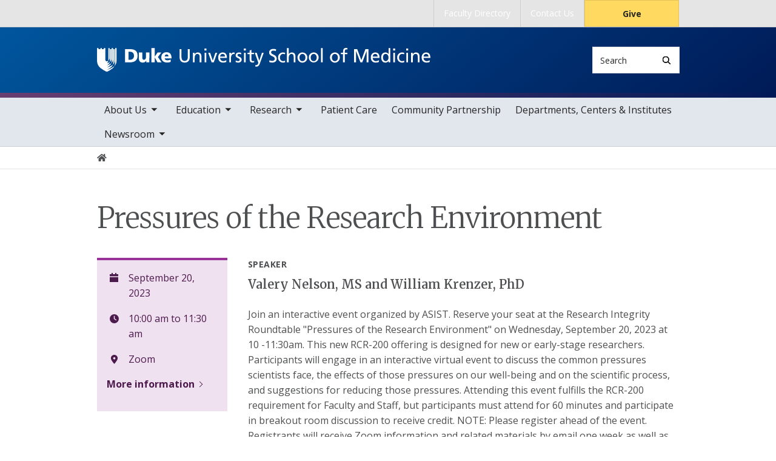

--- FILE ---
content_type: text/html; charset=UTF-8
request_url: https://medschool.duke.edu/events/pressures-research-environment
body_size: 8711
content:

<!DOCTYPE html>
<html lang="en" dir="ltr" prefix="content: http://purl.org/rss/1.0/modules/content/  dc: http://purl.org/dc/terms/  foaf: http://xmlns.com/foaf/0.1/  og: http://ogp.me/ns#  rdfs: http://www.w3.org/2000/01/rdf-schema#  schema: http://schema.org/  sioc: http://rdfs.org/sioc/ns#  sioct: http://rdfs.org/sioc/types#  skos: http://www.w3.org/2004/02/skos/core#  xsd: http://www.w3.org/2001/XMLSchema# ">
  <head>
    <meta charset="utf-8" />
<meta name="description" content="Join an interactive event organized by ASIST. Reserve your seat at the Research Integrity Roundtable &quot;Pressures of the Research Environment&quot; on Wednesday, September 20, 2023 at 10 -11:30am. This new RCR-200 offering is designed for new or early-stage researchers." />
<link rel="canonical" href="https://medschool.duke.edu/events/pressures-research-environment" />
<meta name="Generator" content="Drupal 10 (https://www.drupal.org)" />
<meta name="MobileOptimized" content="width" />
<meta name="HandheldFriendly" content="true" />
<meta name="viewport" content="width=device-width, initial-scale=1, shrink-to-fit=no" />
<meta http-equiv="x-ua-compatible" content="ie=edge" />
<link rel="icon" href="/themes/contrib/som/favicon.ico" type="image/vnd.microsoft.icon" />
<script src="/sites/default/files/google_tag/default_centrally_managed/google_tag.script.js?t92sxf" defer></script>
<script>window.a2a_config=window.a2a_config||{};a2a_config.callbacks=[];a2a_config.overlays=[];a2a_config.templates={};</script>

    <title>Pressures of the Research Environment | Duke University School of Medicine</title>
    <link rel="sitemap" type="application/xml" href="https://medschool.duke.edu/sitemap.xml">
    <link rel="stylesheet" media="all" href="/sites/default/files/css/css_Uobgzdxm5gJGffwoOAsKm7ACRThQNgr0PHXVrpEJ8Rw.css?delta=0&amp;language=en&amp;theme=som&amp;include=eJxtjUsOwyAMRC9E4UjREAxFBYxsRy23bxbZJbsZvfkgJWOMFXAJn4WHuchsaoK5RYhUDlEIaZejxzvLZwNfUu50h51UUUi3Vsv7YXhwIkc_a3V8QpJjovnLuk6pIuTajMTvmFZ5uPMmlMYR7aW2zlxxutSohwilPy0lUrg" />
<link rel="stylesheet" media="all" href="/sites/default/files/css/css_tAPeFZd9Bo3OCT_OFFMtRWL9eXyjNap1P_GXanxC4R4.css?delta=1&amp;language=en&amp;theme=som&amp;include=eJxtjUsOwyAMRC9E4UjREAxFBYxsRy23bxbZJbsZvfkgJWOMFXAJn4WHuchsaoK5RYhUDlEIaZejxzvLZwNfUu50h51UUUi3Vsv7YXhwIkc_a3V8QpJjovnLuk6pIuTajMTvmFZ5uPMmlMYR7aW2zlxxutSohwilPy0lUrg" />
<link rel="stylesheet" media="all" href="//use.fontawesome.com/releases/v5.13.0/css/all.css" />
<link rel="stylesheet" media="all" href="/sites/default/files/css/css_mEa8eg50NTHlKovmzqCkDS02P7kHRaazRav0i5SQICg.css?delta=3&amp;language=en&amp;theme=som&amp;include=eJxtjUsOwyAMRC9E4UjREAxFBYxsRy23bxbZJbsZvfkgJWOMFXAJn4WHuchsaoK5RYhUDlEIaZejxzvLZwNfUu50h51UUUi3Vsv7YXhwIkc_a3V8QpJjovnLuk6pIuTajMTvmFZ5uPMmlMYR7aW2zlxxutSohwilPy0lUrg" />
<link rel="stylesheet" media="all" href="//alertbar.oit.duke.edu/sites/all/themes/blackwell/css/alert.css" />

    
  </head>
  <body class="layout-no-sidebars page-node-8966 path-node node--type-event accent_purple">
    <noscript><iframe src="https://www.googletagmanager.com/ns.html?id=GTM-PB6JWZN" height="0" width="0" style="display:none;visibility:hidden"></iframe></noscript>
      <div class="dialog-off-canvas-main-canvas" data-off-canvas-main-canvas>
    


  
<div id="page-wrapper">
  <div id="page">
    <script src="https://alertbar.oit.duke.edu/alert.html"></script>
    <header id="header" class="header" role="banner" aria-label="Site header">

      <a href="#main-content" class="visually-hidden focusable skip-link">
        Skip to main content
      </a>

      
                          <div class="navbar Normal bg-blue desktop-top-nav" id="navbar-top"" aria-label="Utility navigation">
            <div class="container">
                
<div id="block-som-centennialbanner" class="block block-block-content block-block-content59b5a70f-7bb7-4d06-ba42-901b01f5fca8 block-unrestricted-text">
  
    
      
            <div class="clearfix text-formatted body apply-accent"><script>
    // Set current date and active date range
    var currentDate = new Date();
    var startDate = new Date('2024-01-01');
    var endDate = new Date('2025-05-11');

    // Check if the current datetime is in the target date range
    if (currentDate >= startDate && currentDate <= endDate) {

        // Create a new div element
        var newDiv = document.createElement('div');
        newDiv.className = "centennial centennial-brand-bar centennial-brand-bar--black";
        newDiv.innerHTML = `

    <a href="https://100.duke.edu/" class="centennial-brand-bar__link" title="Duke Centennial - Celebrating the past, inspiring the present and looking toward the future">
        <img class="centennial-brand-bar__logo" src="https://assets.styleguide.duke.edu/cdn/logos/centennial/duke-centennial-white.svg" alt="Duke 100 Centennial logo" width="147" height="40" style="width:147px;height:40px" />
    </a>

    <style>
        .centennial-brand-bar--black {
            background:#000;
            background: linear-gradient(180deg, rgba(26,26,32,1) 90%, rgba(0,0,0,1) 100%);
            text-align:center;
            padding:5px 0;
        }
        .centennial-brand-bar--black .centennial-brand-bar__link {
            display:inline-block;
            padding:5px;
            position:relative;
            vertical-align:middle;
        }
        .centennial-brand-bar--black .centennial-brand-bar__link:before {
            content:"";
            background:radial-gradient(farthest-side at 50% 110% , rgba(255,255,255,.4) 0%, rgba(255,255,255,0) 100%);
            opacity:0;
            position:absolute;
            transition:opacity .25s ease-in-out;
            top:0;
            right:0;
            bottom:0;
            left:0;
        }
        .centennial-brand-bar--black .centennial-brand-bar__link:hover:before {
            opacity:1;
        }
        .centennial-brand-bar--black .centennial-brand-bar__logo {
            display:block;
            position:relative;
            z-index:3;
        }
    </style>

    `;

        // Check if a div with the class "centennial-banner" already exists
        if (!document.querySelector('.centennial-brand-bar')) {
            // Find the element with the ID "this-alert"
            var referenceElement = document.getElementById('dukealert');

            // Add the class "centennial-banner" to the new div
            //newDiv.firstChild.classList.add('centennial-banner');

            // Insert the new div after the element with the ID "this-alert"
            referenceElement.parentNode.insertBefore(newDiv, referenceElement.nextSibling);
        }
    }
</script></div>
      
  </div>

<div id="block-temporarycssfix" class="block block-block-content block-block-content383319fe-1e16-474b-9110-77907799b2db block-unrestricted-text">
  
    
      
  </div>


<nav role="navigation" aria-labelledby="block-utility--2-menu" id="block-utility--2" class="menu--utility">

          
  

  <h2 class="sr-only" id="block-utility--2-menu">Utility</h2>

  

        
              <ul block="block-utility--2" class="clearfix nav">
                    <li class="nav-item">
                <a href="https://scholars.duke.edu/" class="nav-link nav-link-https--scholarsdukeedu-">Faculty Directory</a>
              </li>
                <li class="nav-item">
                <a href="/about-us/contact-duke-university-school-medicine" class="nav-link nav-link--about-us-contact-duke-university-school-medicine" data-drupal-link-system-path="node/1532">Contact Us</a>
              </li>
                <li class="nav-item">
                <a href="https://www.gifts.duke.edu/dmaa?technique_code=MEDWEB" class="button nav-link nav-link-https--wwwgiftsdukeedu-dmaatechnique-codemedweb">Give</a>
              </li>
        </ul>
  


  </nav>


            </div>
          </div>
        
                <div class="alternative-header">
          
        </div>

                <div class="navbar bg-dark navbar-expand-lg" id="navbar-main-branding">
          <div class="container">
              
<div id="block-sitebranding" class="clearfix block-system-branding-block site-branding">
      <a href="/" title="Home" rel="home" class="navbar-brand">
              <img src="/themes/contrib/som/logo.svg" alt="Home"  id="block-sitebranding" class="clearfix block-system-branding-block site-branding img-fluid d-inline-block align-top" />
                </a>
    
</div>  



                                      <div class="form-inline navbar-form">
                  
<div class="search-api-page-block-form-search search-api-page-block-form search-form search-block-form block block-search-api-page block-search-api-page-form-block block-" data-drupal-selector="search-api-page-block-form-search" id="block-searchform">
  
    
  <div class='content'>
    <form block="block-searchform" action="/events/pressures-research-environment" method="post" id="search-api-page-block-form-search" accept-charset="UTF-8" class="aaron header-search-form search-form search-block-form form-row">
  <div class="input-group">
    



  <div class="js-form-item js-form-type-search form-type-search js-form-item-keys form-item-keys form-no-label form-group">
          <label for="edit-keys" class="visually-hidden">Search</label>
                    <input title="Enter the terms you wish to search for." data-drupal-selector="edit-keys" type="search" id="edit-keys" name="keys" value="" size="15" maxlength="128" class="form-search form-control" style="border-top-right-radius: 0; border-bottom-right-radius: 0" placeholder="Search" />

                      </div>
<input autocomplete="off" data-drupal-selector="form-oxhdebxvfn-ofnewy-rmf7r8ylchavipfuhojjvozku" type="hidden" name="form_build_id" value="form-OxhdebxvFn_OFNEwy-rMF7R8ylCHAviPfUHojJVOzkU" class="form-control" />
<input data-drupal-selector="edit-search-api-page-block-form-search" type="hidden" name="form_id" value="search_api_page_block_form_search" class="form-control" />
<div data-drupal-selector="edit-actions" class="form-actions js-form-wrapper form-group form-inline" id="edit-actions">
<span class="input-group-append">
      <button class="search-form__submit button js-form-submit form-submit btn-" data-drupal-selector="edit-submit" type="submit" name="op" value="Search" aria-label="Search"><i class="icon-search"></i></button>
  </span>
</div>

  </div>
</form>


</div>
</div>


              </div>
            
                          <button class="navbar-toggler navbar-hamburger-button ml-auto" type="button" data-bs-toggle="collapse" data-bs-target="#CollapsingNavbar" aria-controls="CollapsingNavbar" aria-expanded="false" aria-label="Toggle navigation">
                <span class="navbar-hamburger-button_label label-menu">Menu</span>
                <span class="navbar-hamburger-button_label label-close">Close</span>
                <span class="hamburger-box">
                  <span class="hamburger-inner"></span>
                </span>
              </button>
            
          </div>
        </div>

        <div class="header-accent"></div>

                <div class="navbar navbar-expand-lg menu--main__wrapper" id="navbar-main" aria-label="Main navigation section">
          <div class="container">
                          <div class="collapse navbar-collapse w-100" id="CollapsingNavbar">
                  

<nav role="navigation" aria-labelledby="block-mainnavigation-menu" id="block-mainnavigation" class="menu--main">

          
  

  <h2 class="sr-only" id="block-mainnavigation-menu">Main navigation</h2>

  

        
              <ul block="block-mainnavigation" class="clearfix nav navbar-nav">
                    <li class="nav-item menu-item--expanded dropdown">
                          <a href="/about-school" class="nav-link nav-link--about-school" data-drupal-link-system-path="node/2">About Us</a>
          <button class="dropdown-toggle" data-bs-toggle="dropdown" aria-expanded="false"><span class="sr-only">toggle sub nav items</span><span class="caret"></span></button>
                        <ul class="dropdown-menu">
                    <li class="dropdown-item menu-item--collapsed">
                          <a href="/about-us/leadership-and-administration" class="nav-link--about-us-leadership-and-administration" data-drupal-link-system-path="node/9">Leadership and  Administration</a>
              </li>
                <li class="dropdown-item">
                          <a href="/about-us/facts-figures" class="nav-link--about-us-facts-figures" data-drupal-link-system-path="node/141">Facts &amp; Figures</a>
              </li>
                <li class="dropdown-item menu-item--collapsed">
                          <a href="/about-us/history" class="nav-link--about-us-history" data-drupal-link-system-path="node/6261">History</a>
              </li>
                <li class="dropdown-item menu-item--collapsed">
                          <a href="/about-us/duke-university-school-medicine-named-professorships" class="nav-link--about-us-duke-university-school-medicine-named-professorships" data-drupal-link-system-path="node/6746">Named Professorships</a>
              </li>
                <li class="dropdown-item menu-item--collapsed">
                          <a href="/about-us/faculty-resources" class="nav-link--about-us-faculty-resources" data-drupal-link-system-path="node/15">Faculty Resources</a>
              </li>
                <li class="dropdown-item">
                          <a href="/about-us/staff-resources" class="nav-link--about-us-staff-resources" data-drupal-link-system-path="node/1309">Staff Resources</a>
              </li>
                <li class="dropdown-item">
                          <a href="/about-us/duke-durham" class="nav-link--about-us-duke-durham" data-drupal-link-system-path="node/7382">Duke In Durham</a>
              </li>
                <li class="dropdown-item menu-item--collapsed">
                          <a href="/about-us/alumni" class="nav-link--about-us-alumni" data-drupal-link-system-path="node/20">Alumni</a>
              </li>
                <li class="dropdown-item menu-item--collapsed">
                          <a href="/about-us/giving" class="nav-link--about-us-giving" data-drupal-link-system-path="node/21">Giving</a>
              </li>
                <li class="dropdown-item menu-item--collapsed">
                          <a href="/about-us/anatomical-gifts-program" class="nav-link--about-us-anatomical-gifts-program" data-drupal-link-system-path="node/23">Anatomical Gifts Program</a>
              </li>
                <li class="dropdown-item menu-item--collapsed">
                          <a href="/about-us/calendar-events" class="nav-link--about-us-calendar-events" data-drupal-link-system-path="node/838">Calendar of Events</a>
              </li>
                <li class="dropdown-item">
                          <a href="/about-us/contact-duke-university-school-medicine" class="nav-link--about-us-contact-duke-university-school-medicine" data-drupal-link-system-path="node/1532">Contact Us</a>
              </li>
        </ul>
  

              </li>
                <li class="nav-item menu-item--expanded dropdown">
                          <a href="/education" class="nav-link nav-link--education" data-drupal-link-system-path="node/3">Education</a>
          <button class="dropdown-toggle" data-bs-toggle="dropdown" aria-expanded="false"><span class="sr-only">toggle sub nav items</span><span class="caret"></span></button>
                        <ul class="dropdown-menu">
                    <li class="dropdown-item menu-item--collapsed">
                          <a href="/education/health-professions-education-programs" class="nav-link--education-health-professions-education-programs" data-drupal-link-system-path="node/749">Health Professions Education Programs</a>
              </li>
                <li class="dropdown-item menu-item--collapsed">
                          <a href="/education/biomedical-graduate-education-programs" class="nav-link--education-biomedical-graduate-education-programs" data-drupal-link-system-path="node/11335">Biomedical Graduate Education Programs</a>
              </li>
                <li class="dropdown-item menu-item--collapsed">
                          <a href="/education/biomedical-phd-programs" class="nav-link--education-biomedical-phd-programs" data-drupal-link-system-path="node/660">Biomedical PhD Programs</a>
              </li>
                <li class="dropdown-item">
                          <a href="/education/certificate-and-training-programs" class="nav-link--education-certificate-and-training-programs" data-drupal-link-system-path="node/36">Certificate and Training Programs</a>
              </li>
                <li class="dropdown-item menu-item--collapsed">
                          <a href="/education/international-experiences" class="nav-link--education-international-experiences" data-drupal-link-system-path="node/37">International Experiences</a>
              </li>
                <li class="dropdown-item">
                          <a href="http://gme.duke.edu/" class="nav-link-http--gmedukeedu-">Graduate Medical Education </a>
              </li>
                <li class="dropdown-item">
                          <a href="https://ja.dh.duke.edu/" class="nav-link-https--jadhdukeedu-">Continuing Medical Education</a>
              </li>
                <li class="dropdown-item menu-item--collapsed">
                          <a href="/education/duke-ahec-program" class="nav-link--education-duke-ahec-program" data-drupal-link-system-path="node/41">Duke AHEC Program</a>
              </li>
                <li class="dropdown-item">
                          <a href="/education/duke-university-school-medicine-bulletin" class="nav-link--education-duke-university-school-medicine-bulletin" data-drupal-link-system-path="node/42">SOM Bulletin</a>
              </li>
                <li class="dropdown-item">
                          <a href="https://mclibrary.duke.edu/" class="nav-link-https--mclibrarydukeedu-">Duke Medical Center Library &amp; Archives</a>
              </li>
        </ul>
  

              </li>
                <li class="nav-item menu-item--expanded dropdown">
                          <a href="/research" class="nav-link nav-link--research" data-drupal-link-system-path="node/1400">Research</a>
          <button class="dropdown-toggle" data-bs-toggle="dropdown" aria-expanded="false"><span class="sr-only">toggle sub nav items</span><span class="caret"></span></button>
                        <ul class="dropdown-menu">
                    <li class="dropdown-item menu-item--collapsed">
                          <a href="/research/basic-science-research" class="nav-link--research-basic-science-research" data-drupal-link-system-path="node/8212">Basic Science Research</a>
              </li>
                <li class="dropdown-item">
                          <a href="/research/clinical-and-translational-research" class="nav-link--research-clinical-and-translational-research" data-drupal-link-system-path="node/1561">Clinical and Translational Research</a>
              </li>
                <li class="dropdown-item menu-item--collapsed">
                          <a href="/research/duke-research-and-discovery-rtp" class="nav-link--research-duke-research-and-discovery-rtp" data-drupal-link-system-path="node/1623">Duke Research and Discovery @RTP</a>
              </li>
                <li class="dropdown-item">
                          <a href="https://medschool.duke.edu/research/research-support/service-centers" class="nav-link-https--medschooldukeedu-research-research-support-service-centers">Core Facilities &amp; Service Centers</a>
              </li>
                <li class="dropdown-item">
                          <a href="/research/school-medicine-funding-opportunities" class="nav-link--research-school-medicine-funding-opportunities" data-drupal-link-system-path="node/1403">Funding Opportunities</a>
              </li>
                <li class="dropdown-item">
                          <a href="/research/research-initiatives" class="nav-link--research-research-initiatives" data-drupal-link-system-path="node/1402">Research Initiatives</a>
              </li>
                <li class="dropdown-item">
                          <a href="/research/research-support" class="nav-link--research-research-support" data-drupal-link-system-path="node/1401">Research Support</a>
              </li>
                <li class="dropdown-item">
                          <a href="/research/nobel-laureates" class="nav-link--research-nobel-laureates" data-drupal-link-system-path="node/19">Nobel Laureates</a>
              </li>
                <li class="dropdown-item">
                          <a href="/research/summer-undergraduate-research-opportunities" class="nav-link--research-summer-undergraduate-research-opportunities" data-drupal-link-system-path="node/63">Summer Undergraduate Research Opportunities</a>
              </li>
                <li class="dropdown-item">
                          <a href="/research/2026-research-symposium" class="nav-link--research-2026-research-symposium" data-drupal-link-system-path="node/13856">2026 Research Symposium</a>
              </li>
        </ul>
  

              </li>
                <li class="nav-item">
                          <a href="/patient-care" class="nav-link nav-link--patient-care" data-drupal-link-system-path="node/1438">Patient Care</a>
              </li>
                <li class="nav-item">
                          <a href="/community-partnership" class="nav-link nav-link--community-partnership" data-drupal-link-system-path="node/7575">Community Partnership</a>
              </li>
                <li class="nav-item">
                          <a href="/academic-departments-centers-and-institutes" class="nav-link nav-link--academic-departments-centers-and-institutes" data-drupal-link-system-path="node/6">Departments, Centers &amp; Institutes</a>
              </li>
                <li class="nav-item menu-item--expanded dropdown">
                          <a href="/newsroom" class="nav-link nav-link--newsroom" data-drupal-link-system-path="node/8">Newsroom</a>
          <button class="dropdown-toggle" data-bs-toggle="dropdown" aria-expanded="false"><span class="sr-only">toggle sub nav items</span><span class="caret"></span></button>
                        <ul class="dropdown-menu">
                    <li class="dropdown-item">
                          <a href="/newsroom/news" class="nav-link--newsroom-news" data-drupal-link-system-path="node/787">News</a>
              </li>
                <li class="dropdown-item">
                          <a href="/newsroom/som-magnify" class="nav-link--newsroom-som-magnify">Magnify Magazine</a>
              </li>
                <li class="dropdown-item">
                          <a href="/newsroom/multimedia-highlights" class="nav-link--newsroom-multimedia-highlights" data-drupal-link-system-path="node/791">Multimedia Highlights</a>
              </li>
                <li class="dropdown-item">
                          <a href="/newsroom/magazines-and-annual-reports" class="nav-link--newsroom-magazines-and-annual-reports" data-drupal-link-system-path="node/7791">Magazines and Annual Reports</a>
              </li>
                <li class="dropdown-item">
                          <a href="/newsroom/podcasts" class="nav-link--newsroom-podcasts" data-drupal-link-system-path="node/9379">Podcasts</a>
              </li>
        </ul>
  

              </li>
        </ul>
  


  </nav>


                <div class="mobile-top-nav">
                    
<div id="block-som-centennialbanner" class="block block-block-content block-block-content59b5a70f-7bb7-4d06-ba42-901b01f5fca8 block-unrestricted-text">
  
    
      
            <div class="clearfix text-formatted body apply-accent"><script>
    // Set current date and active date range
    var currentDate = new Date();
    var startDate = new Date('2024-01-01');
    var endDate = new Date('2025-05-11');

    // Check if the current datetime is in the target date range
    if (currentDate >= startDate && currentDate <= endDate) {

        // Create a new div element
        var newDiv = document.createElement('div');
        newDiv.className = "centennial centennial-brand-bar centennial-brand-bar--black";
        newDiv.innerHTML = `

    <a href="https://100.duke.edu/" class="centennial-brand-bar__link" title="Duke Centennial - Celebrating the past, inspiring the present and looking toward the future">
        <img class="centennial-brand-bar__logo" src="https://assets.styleguide.duke.edu/cdn/logos/centennial/duke-centennial-white.svg" alt="Duke 100 Centennial logo" width="147" height="40" style="width:147px;height:40px" />
    </a>

    <style>
        .centennial-brand-bar--black {
            background:#000;
            background: linear-gradient(180deg, rgba(26,26,32,1) 90%, rgba(0,0,0,1) 100%);
            text-align:center;
            padding:5px 0;
        }
        .centennial-brand-bar--black .centennial-brand-bar__link {
            display:inline-block;
            padding:5px;
            position:relative;
            vertical-align:middle;
        }
        .centennial-brand-bar--black .centennial-brand-bar__link:before {
            content:"";
            background:radial-gradient(farthest-side at 50% 110% , rgba(255,255,255,.4) 0%, rgba(255,255,255,0) 100%);
            opacity:0;
            position:absolute;
            transition:opacity .25s ease-in-out;
            top:0;
            right:0;
            bottom:0;
            left:0;
        }
        .centennial-brand-bar--black .centennial-brand-bar__link:hover:before {
            opacity:1;
        }
        .centennial-brand-bar--black .centennial-brand-bar__logo {
            display:block;
            position:relative;
            z-index:3;
        }
    </style>

    `;

        // Check if a div with the class "centennial-banner" already exists
        if (!document.querySelector('.centennial-brand-bar')) {
            // Find the element with the ID "this-alert"
            var referenceElement = document.getElementById('dukealert');

            // Add the class "centennial-banner" to the new div
            //newDiv.firstChild.classList.add('centennial-banner');

            // Insert the new div after the element with the ID "this-alert"
            referenceElement.parentNode.insertBefore(newDiv, referenceElement.nextSibling);
        }
    }
</script></div>
      
  </div>

<div id="block-temporarycssfix" class="block block-block-content block-block-content383319fe-1e16-474b-9110-77907799b2db block-unrestricted-text">
  
    
      
  </div>


<nav role="navigation" aria-labelledby="block-utility--2-menu" id="block-utility--2" class="menu--utility">

          
  

  <h2 class="sr-only" id="block-utility--2-menu">Utility</h2>

  

        
              <ul block="block-utility--2" class="clearfix nav">
                    <li class="nav-item">
                <a href="https://scholars.duke.edu/" class="nav-link nav-link-https--scholarsdukeedu-">Faculty Directory</a>
              </li>
                <li class="nav-item">
                <a href="/about-us/contact-duke-university-school-medicine" class="nav-link nav-link--about-us-contact-duke-university-school-medicine" data-drupal-link-system-path="node/1532">Contact Us</a>
              </li>
                <li class="nav-item">
                <a href="https://www.gifts.duke.edu/dmaa?technique_code=MEDWEB" class="button nav-link nav-link-https--wwwgiftsdukeedu-dmaatechnique-codemedweb">Give</a>
              </li>
        </ul>
  


  </nav>


                </div>
              </div>
                      </div>
        </div>
          </header>

      <div class="breadcrumb-wrapper">
      

  <nav role="navigation" aria-label="breadcrumb">
    <ol class="breadcrumb">
      <li class="breadcrumb-item">
        <a href="/"><i class="fa fa-home"></i><span class="sr-only">Home</span></a>
      </li>
          
                
              </ol>
  </nav>

  </div>  



    
    <div id="main-wrapper" class="clearfix">

              <div class="container layout-main-wrapper layout-no-sidebar" id="main">

                      <main class="main-content" id="content" role="main">
              <a id="main-content" tabindex="-1"></a>
                <div data-drupal-messages-fallback class="hidden"></div>
<div id="block-som-page-title" class="block block-core block-page-title-block block-">
  
    
      
  <h1 class="title">Pressures of the Research Environment</h1>


  </div>

<div id="block-mainpagecontent" class="block block-system block-system-main-block block-">
  
    
      


    
    
<article about="/events/pressures-research-environment" class="row">
  <div class="col-lg-3 event-sidebar">
    <div class="event-details">
                            <div class="event-date">
          September 20, 2023
        </div>
        <div class="event-time">
                      10:00 am to 11:30 am                  </div>
      
      <div class="event-location">
                  Zoom
              </div>

              <div class="event-more-info">
          <a href="https://calendar.duke.edu/show?fq=id:CAL-8a028ad1-899cba17-0189-d6b61622-00004f56demobedework@mysite.edu">More information</a>
        </div>
          </div>

    

    
    <p class="label">Event sponsored by</p>
    
                <div class="field-event-sponsors apply-accent">Duke Office of Scientific Integrity (DOSI)</div>
        
    
                <div class="field-event-co-sponsors apply-accent">Arts &amp; Sciences (A&amp;S)</div>
              <div class="field-event-co-sponsors apply-accent">CTSI CREDO</div>
              <div class="field-event-co-sponsors apply-accent">Duke Office of Research Initiatives</div>
              <div class="field-event-co-sponsors apply-accent">Graduate School</div>
              <div class="field-event-co-sponsors apply-accent">Nicholas School of the Environment</div>
              <div class="field-event-co-sponsors apply-accent">Office of Research Administration (ORA)</div>
              <div class="field-event-co-sponsors apply-accent">Office of Research Support (ORS)</div>
              <div class="field-event-co-sponsors apply-accent">Pratt School of Engineering</div>
              <div class="field-event-co-sponsors apply-accent">Sanford School of Public Policy</div>
              <div class="field-event-co-sponsors apply-accent">School of Medicine (SOM)</div>
              <div class="field-event-co-sponsors apply-accent">School of Nursing (SON)</div>
              <div class="field-event-co-sponsors apply-accent">Trinity College</div>
        
    <p class="label">Contact</p>

          <a href="mailto:asist@duke.edu" class="event-contact">ASIST Office</a>
    
    
<div class="addtoany-wrapper">
<span class="a2a_kit a2a_kit_size_32 addtoany_list" data-a2a-url="https://medschool.duke.edu/events/pressures-research-environment" data-a2a-title="Pressures of the Research Environment"><p class="label">Share</p><a class="a2a_button_bluesky"></a><a class="a2a_button_facebook"></a><a class="a2a_button_x"></a><a class="a2a_button_linkedin"></a><a class="a2a_dd addtoany_share" href="https://www.addtoany.com/share#url=https%3A%2F%2Fmedschool.duke.edu%2Fevents%2Fpressures-research-environment&amp;title=Pressures%20of%20the%20Research%20Environment"></a></span></div>
  </div>

  <div class="col-lg-9 event-main-content">
    

    
              <div class="event-speaker-container">
        <p class="label">Speaker</p>
        
            <div class="field-event-speaker apply-accent">Valery Nelson, MS and William Krenzer, PhD</div>
      
      </div>
    
    
            <div class="clearfix text-formatted body apply-accent">Join an interactive event organized by ASIST. Reserve your seat at the Research Integrity Roundtable "Pressures of the Research Environment" on Wednesday, September 20, 2023 at 10 -11:30am. This new RCR-200 offering is designed for new or early-stage researchers. Participants will engage in an interactive virtual event to discuss the common pressures scientists face, the effects of those pressures on our well-being and on the scientific process, and suggestions for reducing those pressures.

Attending this event fulfills the RCR-200 requirement for Faculty and Staff, but participants must attend for 60 minutes and participate in breakout room discussion to receive credit.

NOTE: Please register ahead of the event. Registrants will receive Zoom information and related materials by email one week as well as one day prior the event.

REGISTER AT THE LINK: <a href="https://duke.is/g/r3as">https://duke.is/g/r3as</a>

Contact: 
ASIST office 
<a href="mailto:ASIST@duke.edu">ASIST@duke.edu</a></div>
      
    

          <div class="event-series">
        <p class="label">Event Series</p>
        
                <div class="field-event-series apply-accent">Research Integrity Roundtable</div>
        
      </div>
    
    

    
<div class="addtoany-wrapper">
<span class="a2a_kit a2a_kit_size_32 addtoany_list" data-a2a-url="https://medschool.duke.edu/events/pressures-research-environment" data-a2a-title="Pressures of the Research Environment"><p class="label">Share</p><a class="a2a_button_bluesky"></a><a class="a2a_button_facebook"></a><a class="a2a_button_x"></a><a class="a2a_button_linkedin"></a><a class="a2a_dd addtoany_share" href="https://www.addtoany.com/share#url=https%3A%2F%2Fmedschool.duke.edu%2Fevents%2Fpressures-research-environment&amp;title=Pressures%20of%20the%20Research%20Environment"></a></span></div>
  </div>
</article>

  </div>

<div id="block-nextpreviouslink" class="block block-nextpre block-next-previous-block block-">
  
    
      <a href="/events/questionable-research-practices-academic-research-3" class="nextpre__btn prev">Previous event</a><a href="/events/data-analysis-10x-visium-spatial-transcriptomics-data-workshop-1" class="nextpre__btn next">Next event</a>
  </div>


            </main>

                                    
                        
            
                  </div>
          </div>
        <footer class="site-footer">
              <div class="container">
                      <div class="site-footer__top clearfix row">
              <div class="col-lg-3">
                  
<div id="block-generalcontactblock" class="block block-block-content block-block-content299eda1d-b306-4b49-86c1-922b9287a0aa block-contact-info-block">
  
    
      
            <div class="clearfix text-formatted body apply-accent"><article class="align-center media media--type-image media--view-mode-full">
  
      
            <div class="field-media-image apply-accent">  <img loading="lazy" src="/sites/default/files/2021-03/dusom-logo-blue-stacked.svg" alt="Duke University School of Medicine logo" typeof="foaf:Image">

</div>
      
  </article>
</div>
      
  </div>


              </div>
              <div class="col-lg-3 footer-menu__wrapper">
                  

<nav role="navigation" aria-labelledby="block-som-mainnavigation-footer-menu" id="block-som-mainnavigation-footer" class="menu--main">

          
  

  <h2 class="sr-only" id="block-som-mainnavigation-footer-menu">Main navigation</h2>

  

        
              <div block="block-som-mainnavigation-footer" class="clearfix nav navbar-nav">
        <ul class="column">
                      <li class="nav-item menu-item--collapsed">
                <a href="/about-school" class="nav-link nav-link--about-school" data-drupal-link-system-path="node/2">About Us</a>
        
              </li>
                      <li class="nav-item menu-item--collapsed">
                <a href="/education" class="nav-link nav-link--education" data-drupal-link-system-path="node/3">Education</a>
        
              </li>
                      <li class="nav-item menu-item--collapsed">
                <a href="/research" class="nav-link nav-link--research" data-drupal-link-system-path="node/1400">Research</a>
        
              </li>
                      <li class="nav-item">
                <a href="/patient-care" class="nav-link nav-link--patient-care" data-drupal-link-system-path="node/1438">Patient Care</a>
        
              </li>
                      <li class="nav-item">
                <a href="/community-partnership" class="nav-link nav-link--community-partnership" data-drupal-link-system-path="node/7575">Community Partnership</a>
        
              </li>
                      <li class="nav-item">
                <a href="/academic-departments-centers-and-institutes" class="nav-link nav-link--academic-departments-centers-and-institutes" data-drupal-link-system-path="node/6">Departments, Centers &amp; Institutes</a>
        
              </li>
                      <li class="nav-item menu-item--collapsed">
                <a href="/newsroom" class="nav-link nav-link--newsroom" data-drupal-link-system-path="node/8">Newsroom</a>
        
              </li>
        </ul>
    </div>
  


  </nav>


              </div>
              <div class="col-lg-3 footer-menu__wrapper">
                  

<nav role="navigation" aria-labelledby="block-footer-navigation-main-menu" id="block-footer-navigation-main" class="menu--footer">

          
  

  <h2 class="sr-only" id="block-footer-navigation-main-menu">Footer</h2>

  

        
              <div block="block-footer-navigation-main" class="clearfix nav navbar-nav">
        <ul class="column">
                      <li class="nav-item">
                <a href="/about-us/terms-and-conditions" class="nav-link nav-link--about-us-terms-and-conditions" data-drupal-link-system-path="node/1708">Terms and Conditions</a>
        
              </li>
                      <li class="nav-item">
                <a href="https://accessibility.duke.edu" class="nav-link nav-link-https--accessibilitydukeedu">Accessibility</a>
        
              </li>
                      <li class="nav-item">
                <a href="/about-us/contact-duke-university-school-medicine" class="nav-link nav-link--about-us-contact-duke-university-school-medicine" data-drupal-link-system-path="node/1532">Contact Us </a>
        
              </li>
        </ul>
    </div>
  


  </nav>


              </div>
              <div class="col-lg-3">
                  
<div id="block-mainsitesocialfooter" class="block block-block-content block-block-content02426db0-7635-4c56-9c5e-e7bee8d86fe4 block-footer-block-type">
  
    
      
  <a href="https://twitter.com/DukeMedSchool" class="footer-social-link">
    <span class='icon' aria-hidden="true"></span>
    <span class="visually-hidden">Twitter</span>
  </a>



  <a href="https://www.instagram.com/dukeschoolofmedicine/" class="footer-social-link">
    <span class='icon' aria-hidden="true"></span>
    <span class="visually-hidden">Instagram</span>
  </a>



  <a href="https://www.youtube.com/user/DukeMedSchool" class="footer-social-link">
    <span class='icon' aria-hidden="true"></span>
    <span class="visually-hidden">YouTube</span>
  </a>



  <a href="https://www.linkedin.com/school/duke-med-school/" class="footer-social-link">
    <span class='icon' aria-hidden="true"></span>
    <span class="visually-hidden">LinkedIn</span>
  </a>



  <a href="/news.rss" class="footer-social-link social-link-rss">
    <span class='icon' aria-hidden="true"></span>
    <span class="visually-hidden">RSS feed</span>
  </a>



  </div>

<div id="block-som-givecampaign" class="block block-block-content block-block-contentb067bce1-6d9c-4908-8305-1288ce4e59ca block-unrestricted-text">
  
    
      
            <div class="clearfix text-formatted body apply-accent"><div class="menu--utility">
    <p class="text-center"><a href=" https://www.gifts.duke.edu/dmaa?technique_code=MEDWEB" class="button nav-link nav-link--">Give</a></p>
</div></div>
      
  </div>


              </div>
            </div>
                  </div>

                <div class="site-footer__bottom">
          <div class="container">
            <div class="row">
              <div class="col-md-6">
                <p>
                  <a href="https://medschool.duke.edu">medschool.duke.edu</a>
                  <a href="https://duke.edu">duke.edu</a>
                  <a href="https://dukehealth.org">dukehealth.org</a>
                </p>
              </div>
              <div class="col-md-6">
                <p>@2026 Duke University and Duke University Health System.
                  All rights reserved.</p>
              </div>
            </div>
          </div>
        </div>

      </div>
      </footer>
</div></div>

  </div>

    
    <script type="application/json" data-drupal-selector="drupal-settings-json">{"path":{"baseUrl":"\/","pathPrefix":"","currentPath":"node\/8966","currentPathIsAdmin":false,"isFront":false,"currentLanguage":"en"},"pluralDelimiter":"\u0003","suppressDeprecationErrors":true,"data":{"extlink":{"extTarget":true,"extTargetAppendNewWindowLabel":"(opens in a new window)","extTargetNoOverride":false,"extNofollow":false,"extTitleNoOverride":false,"extNoreferrer":true,"extFollowNoOverride":false,"extClass":"0","extLabel":"(link is external)","extImgClass":false,"extSubdomains":false,"extExclude":"","extInclude":"","extCssExclude":"","extCssInclude":"","extCssExplicit":"","extAlert":false,"extAlertText":"This link will take you to an external web site. We are not responsible for their content.","extHideIcons":false,"mailtoClass":"0","telClass":"0","mailtoLabel":"(link sends email)","telLabel":"(link is a phone number)","extUseFontAwesome":false,"extIconPlacement":"append","extPreventOrphan":false,"extFaLinkClasses":"fa fa-external-link","extFaMailtoClasses":"fa fa-envelope-o","extAdditionalLinkClasses":"","extAdditionalMailtoClasses":"","extAdditionalTelClasses":"","extFaTelClasses":"fa fa-phone","whitelistedDomains":[],"extExcludeNoreferrer":""}},"ajaxTrustedUrl":{"form_action_p_pvdeGsVG5zNF_XLGPTvYSKCf43t8qZYSwcfZl2uzM":true},"user":{"uid":0,"permissionsHash":"4dc1e8bea2a364339037d6e9d2266cf84743c06a41868fd6ff913909ebe3bd67"}}</script>
<script src="/sites/default/files/js/js_tV74kTYxtni9sqNY69GFFsRoOHvFOFrQcr8IeXRGWlE.js?scope=footer&amp;delta=0&amp;language=en&amp;theme=som&amp;include=eJw1yEESgCAIQNELkZwJk5wmEgdwJm9fC9u9_6mUUGoTaSEdpi1gZ-Fsw_EH8BNytguLjU6SVoLrjVU0k2we81v1BVgHIJU"></script>
<script src="https://static.addtoany.com/menu/page.js" defer></script>
<script src="/sites/default/files/js/js_uo3X3pFsrGYMPJVPSC3s_UlImoiGvh9wfyDXtALZ7A4.js?scope=footer&amp;delta=2&amp;language=en&amp;theme=som&amp;include=eJw1yEESgCAIQNELkZwJk5wmEgdwJm9fC9u9_6mUUGoTaSEdpi1gZ-Fsw_EH8BNytguLjU6SVoLrjVU0k2we81v1BVgHIJU"></script>

  </body>
</html>
